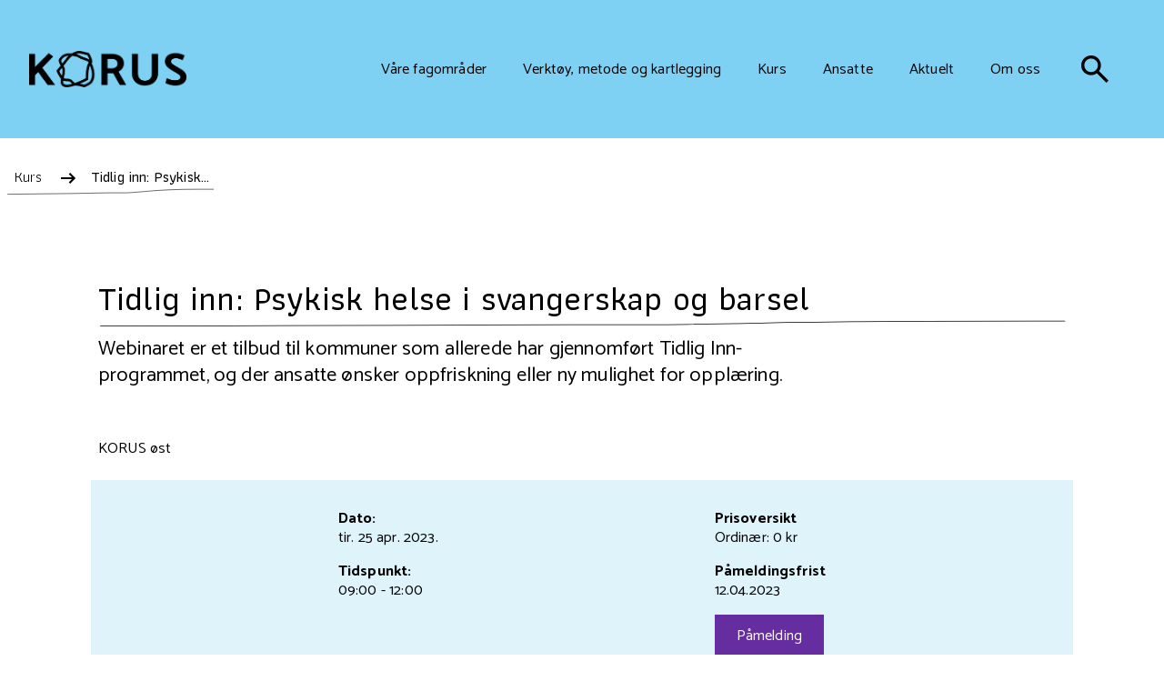

--- FILE ---
content_type: text/html; charset=UTF-8
request_url: https://korus.no/kurs/tidlig-inn-psykisk-helse-i-svangerskap-og-barsel
body_size: 9189
content:
<!doctype html>

<html lang="no">
  <head>
    <meta charset="utf-8">
    <meta name="viewport" content="width=device-width">
    <link rel="shortcut icon" href="/assets/favicon-ed.ico">
    <link rel="home" href="https://korus.no/">

    <script defer src="https://cdn.jsdelivr.net/npm/@alpinejs/persist@3.x.x/dist/cdn.min.js"></script>
    <script defer src="https://cdn.jsdelivr.net/npm/alpinejs@3.x.x/dist/cdn.min.js"></script>

    <script type="module">!function(){const e=document.createElement("link").relList;if(!(e&&e.supports&&e.supports("modulepreload"))){for(const e of document.querySelectorAll('link[rel="modulepreload"]'))r(e);new MutationObserver((e=>{for(const o of e)if("childList"===o.type)for(const e of o.addedNodes)if("LINK"===e.tagName&&"modulepreload"===e.rel)r(e);else if(e.querySelectorAll)for(const o of e.querySelectorAll("link[rel=modulepreload]"))r(o)})).observe(document,{childList:!0,subtree:!0})}function r(e){if(e.ep)return;e.ep=!0;const r=function(e){const r={};return e.integrity&&(r.integrity=e.integrity),e.referrerpolicy&&(r.referrerPolicy=e.referrerpolicy),"use-credentials"===e.crossorigin?r.credentials="include":"anonymous"===e.crossorigin?r.credentials="omit":r.credentials="same-origin",r}(e);fetch(e.href,r)}}();</script>
<script>!function(){var e=document.createElement("script");if(!("noModule"in e)&&"onbeforeload"in e){var t=!1;document.addEventListener("beforeload",(function(n){if(n.target===e)t=!0;else if(!n.target.hasAttribute("nomodule")||!t)return;n.preventDefault()}),!0),e.type="module",e.src=".",document.head.appendChild(e),e.remove()}}();</script>
<script src="https://korus.no/dist/assets/polyfills-legacy.53d83009.js" nomodule onload="e=new CustomEvent(&#039;vite-script-loaded&#039;, {detail:{path: &#039;vite/legacy-polyfills&#039;}});document.dispatchEvent(e);"></script>
<script type="module" src="https://korus.no/dist/assets/app.5d9cba3c.js" crossorigin onload="e=new CustomEvent(&#039;vite-script-loaded&#039;, {detail:{path: &#039;resources/js/main.js&#039;}});document.dispatchEvent(e);"></script>
<link href="https://korus.no/dist/assets/app.228e7d96.css" rel="stylesheet">
<script src="https://korus.no/dist/assets/app-legacy.66d93894.js" nomodule onload="e=new CustomEvent(&#039;vite-script-loaded&#039;, {detail:{path: &#039;resources/js/main-legacy.js&#039;}});document.dispatchEvent(e);"></script>
  <title>Tidlig inn: Psykisk helse i svangerskap og barsel | KORUS</title><meta name="generator" content="SEOmatic">
<meta name="description" content="Dette er kursdag 3 i en serie på 3 webinarer, i samarbeid mellom KORUS øst (Kompetansesenter for rusfeltet i region øst), RVTS (Regionale ressurssentre om…">
<meta name="referrer" content="no-referrer-when-downgrade">
<meta name="robots" content="all">
<meta content="no" property="og:locale">
<meta content="KORUS" property="og:site_name">
<meta content="website" property="og:type">
<meta content="https://korus.no/kurs/tidlig-inn-psykisk-helse-i-svangerskap-og-barsel" property="og:url">
<meta content="Tidlig inn: Psykisk helse i svangerskap og barsel | KORUS" property="og:title">
<meta content="Dette er kursdag 3 i en serie på 3 webinarer, i samarbeid mellom KORUS øst (Kompetansesenter for rusfeltet i region øst), RVTS (Regionale ressurssentre om…" property="og:description">
<meta name="twitter:card" content="summary_large_image">
<meta name="twitter:creator" content="@">
<meta name="twitter:title" content="Tidlig inn: Psykisk helse i svangerskap og barsel | KORUS">
<meta name="twitter:description" content="Dette er kursdag 3 i en serie på 3 webinarer, i samarbeid mellom KORUS øst (Kompetansesenter for rusfeltet i region øst), RVTS (Regionale ressurssentre om…">
<meta name="google-site-verification" content="tbUgKvs-X7b0lHQhnxBsSnI3dKrrHOtsjKWEqypEFiE">
<link href="https://korus.no/kurs/tidlig-inn-psykisk-helse-i-svangerskap-og-barsel" rel="canonical">
<link href="https://korus.no/" rel="home">
<link type="text/plain" href="https://korus.no/humans.txt" rel="author"></head>

    <body>
            
        <a href="#main" class="skip">Hopp til hovedinnhold</a>
    
<header class="z-20 sticky top-0 lg:static" x-data="{ menuOpen: false }" @click.away="menuOpen = false">
  <div class="relative w-full bg-blue inset-space-8">
    <div class="flex stack-space-8 md:stack-space-16 items-center justify-between">
      <div class="w-4/12 lg:w-2/12 max-w-xs">
                <a aria-label="Gå til hjem" href="/"
          ><img
            aria-hidden="true"
            class="w-150 md:w-300 sm:block"
            src="https://korus.fra1.digitaloceanspaces.com/Hovedlogo_sort.png"
            alt="Logo for Korus"
        ></a>
      </div>
      <button
        onclick="toggleBars(this)"
        aria-label="Meny"
        class="w-7 md:w-10 lg:hidden "
        type="button"
        @click="menuOpen = !menuOpen"
        :aria-expanded="menuOpen"
      >
        <div class="bar1"></div>
        <div class="bar2"></div>
        <div class="bar3"></div>
      </button>
      <nav
        :class="{ 'hidden': !menuOpen, 'flex': menuOpen }"
        class="
          hidden w-full top-full right-0 left-0 md:left-auto lg:flex flex-col bg-blue border-blue lg:flex-row justify-end absolute lg:static items-end lg:items-center
          inset-space-2 lg:inset-space-6 font-richText text-base
        "
        aria-label="Toppmeny"
      >
                  <a
            href="https://korus.no/vare-fagomrader"
            class=" inline-space-6 lg:inline-space-10 group transition-all duration-300 ease-in pb-4 lg:pb-0"
          >
            <span
              class="
                bg-left-bottom bg-gradient-to-r from-black to-black bg-[length:0%_2px] bg-no-repeat group-hover:bg-[length:100%_2px]
                transition-all duration-500 ease-out
              "
            >
              Våre fagområder
            </span>
            <svg class="inline-block ml-2 h-6 lg:hidden inline" xmlns="http://www.w3.org/2000/svg" preserveAspectRatio="none" viewbox="0 0 24 24"
>
  <path fill="currentColor" d="m14 18l-1.4-1.45L16.15 13H4v-2h12.15L12.6 7.45L14 6l6 6Z" />
</svg>
          </a>
                  <a
            href="https://korus.no/verktoy-og-kartlegging"
            class=" inline-space-6 lg:inline-space-10 group transition-all duration-300 ease-in pb-4 lg:pb-0"
          >
            <span
              class="
                bg-left-bottom bg-gradient-to-r from-black to-black bg-[length:0%_2px] bg-no-repeat group-hover:bg-[length:100%_2px]
                transition-all duration-500 ease-out
              "
            >
              Verktøy, metode og kartlegging
            </span>
            <svg class="inline-block ml-2 h-6 lg:hidden inline" xmlns="http://www.w3.org/2000/svg" preserveAspectRatio="none" viewbox="0 0 24 24"
>
  <path fill="currentColor" d="m14 18l-1.4-1.45L16.15 13H4v-2h12.15L12.6 7.45L14 6l6 6Z" />
</svg>
          </a>
                  <a
            href="https://korus.no/kurs"
            class=" inline-space-6 lg:inline-space-10 group transition-all duration-300 ease-in pb-4 lg:pb-0"
          >
            <span
              class="
                bg-left-bottom bg-gradient-to-r from-black to-black bg-[length:0%_2px] bg-no-repeat group-hover:bg-[length:100%_2px]
                transition-all duration-500 ease-out
              "
            >
              Kurs
            </span>
            <svg class="inline-block ml-2 h-6 lg:hidden inline" xmlns="http://www.w3.org/2000/svg" preserveAspectRatio="none" viewbox="0 0 24 24"
>
  <path fill="currentColor" d="m14 18l-1.4-1.45L16.15 13H4v-2h12.15L12.6 7.45L14 6l6 6Z" />
</svg>
          </a>
                  <a
            href="https://korus.no/ansatte"
            class=" inline-space-6 lg:inline-space-10 group transition-all duration-300 ease-in pb-4 lg:pb-0"
          >
            <span
              class="
                bg-left-bottom bg-gradient-to-r from-black to-black bg-[length:0%_2px] bg-no-repeat group-hover:bg-[length:100%_2px]
                transition-all duration-500 ease-out
              "
            >
              Ansatte
            </span>
            <svg class="inline-block ml-2 h-6 lg:hidden inline" xmlns="http://www.w3.org/2000/svg" preserveAspectRatio="none" viewbox="0 0 24 24"
>
  <path fill="currentColor" d="m14 18l-1.4-1.45L16.15 13H4v-2h12.15L12.6 7.45L14 6l6 6Z" />
</svg>
          </a>
                  <a
            href="https://korus.no/aktuelt"
            class=" inline-space-6 lg:inline-space-10 group transition-all duration-300 ease-in pb-4 lg:pb-0"
          >
            <span
              class="
                bg-left-bottom bg-gradient-to-r from-black to-black bg-[length:0%_2px] bg-no-repeat group-hover:bg-[length:100%_2px]
                transition-all duration-500 ease-out
              "
            >
              Aktuelt
            </span>
            <svg class="inline-block ml-2 h-6 lg:hidden inline" xmlns="http://www.w3.org/2000/svg" preserveAspectRatio="none" viewbox="0 0 24 24"
>
  <path fill="currentColor" d="m14 18l-1.4-1.45L16.15 13H4v-2h12.15L12.6 7.45L14 6l6 6Z" />
</svg>
          </a>
                  <a
            href="https://korus.no/om-oss"
            class=" inline-space-6 lg:inline-space-10 group transition-all duration-300 ease-in pb-4 lg:pb-0"
          >
            <span
              class="
                bg-left-bottom bg-gradient-to-r from-black to-black bg-[length:0%_2px] bg-no-repeat group-hover:bg-[length:100%_2px]
                transition-all duration-500 ease-out
              "
            >
              Om oss
            </span>
            <svg class="inline-block ml-2 h-6 lg:hidden inline" xmlns="http://www.w3.org/2000/svg" preserveAspectRatio="none" viewbox="0 0 24 24"
>
  <path fill="currentColor" d="m14 18l-1.4-1.45L16.15 13H4v-2h12.15L12.6 7.45L14 6l6 6Z" />
</svg>
          </a>
                <a href="/sok" aria-label="søk" class="self-end mr-8 lg:mr-0 lg:self-center">
                  <svg class="rounded-lg duration-300 transition-transform hover:scale-125 h-10" width="2.5rem" height="2.5rem" aria-hidden="true" xmlns="http://www.w3.org/2000/svg" viewBox="0 0 24 24"
        >
          <path fill="currentColor"
            d="m19.6 21l-6.3-6.3q-.75.6-1.725.95T9.5 16q-2.725 0-4.612-1.888T3 9.5q0-2.725 1.888-4.612T9.5 3q2.725 0 4.612 1.888T16 9.5q0 1.1-.35 2.075T14.7 13.3l6.3 6.3l-1.4 1.4ZM9.5 14q1.875 0 3.188-1.313T14 9.5q0-1.875-1.313-3.188T9.5 5Q7.625 5 6.312 6.313T5 9.5q0 1.875 1.313 3.188T9.5 14Z" />
        </svg>
        </a>
      </nav>
    </div>
  </div>
</header>

<script>
  function toggleBars(x) {
    x.classList.toggle('change')
  }
</script>
        
                                                          
  <div class="max-w-xl mr-auto">
    <nav class="breadcrumb font-sans p-2 w-fit" aria-label="brødsmule sti">
      <ul itemscope itemtype="http://schema.org/BreadcrumbList" class="flex flex-wrap text-base mt-4 svg-underline">
                  <li
            class=" mt-2 max-w-180 truncate"
            
            itemprop="itemListElement"
            itemscope
            itemtype="http://schema.org/ListItem"
          >
                        <a
              href="https://korus.no/kurs"
              class="inset-space-2 hover:bg-green transition-colors duration-300"
              itemtype="http://schema.org/Thing"
              itemprop="item"
            >
              <span itemprop="name" class="">Kurs</span>
            </a>
            <meta itemprop="position" content="1">
          </li>
                  <li
            class="font-medium mt-2 max-w-180 truncate"
            aria-current="page"
            itemprop="itemListElement"
            itemscope
            itemtype="http://schema.org/ListItem"
          >
                          <svg class="inline-block ml-2 h-6" xmlns="http://www.w3.org/2000/svg" preserveAspectRatio="none" viewbox="0 0 24 24"
>
  <path fill="currentColor" d="m14 18l-1.4-1.45L16.15 13H4v-2h12.15L12.6 7.45L14 6l6 6Z" />
</svg>
                        <a
              href="https://korus.no/kurs/tidlig-inn-psykisk-helse-i-svangerskap-og-barsel"
              class="inset-space-2 hover:bg-green transition-colors duration-300"
              itemtype="http://schema.org/Thing"
              itemprop="item"
            >
              <span itemprop="name" class="">Tidlig inn: Psykisk helse i svangerskap og barsel</span>
            </a>
            <meta itemprop="position" content="2">
          </li>
              </ul>
    </nav>
  </div>

    <div id="top" class="">
        <main id="main" class="mx-auto wrapper">
          
  
<header class="mb-4 md:mb-10 md:inset-space-2">
  <div class="w-full mx-auto">
    <h1 class="text-2xl stack-space-2 md:stack-space-4 svg-underline">
      Tidlig inn: Psykisk helse i svangerskap og barsel
    </h1>
          <div class="stack-space-4 md:stack-space-6 text-lg max-w-3xl">
        <p>Webinaret er et tilbud til kommuner som allerede har gjennomf&oslash;rt Tidlig Inn-programmet, og der ansatte &oslash;nsker oppfriskning eller ny mulighet for oppl&aelig;ring.</p>
      </div>
      </div>
  </header>
              <div class="md:inset-space-2 stack-space-4">
          <p class="stack-space-2">
            KORUS øst
                      </p>        </div>
              <div class="flex flex-wrap flex-col md:flex-row w-full justify-evenly bg-background stack-space-4 md:stack-space-8">
      <div class="inset-space-4 md:inset-space-8">
        <dl>
          
                      <div class="stack-space-4">
              <dt class="block font-bold">Dato:</dt>
              <dd>
                <span>
                  tir.
                  25
                  apr.
                </span>
                <span class="hidden">
                  -
                  tir.
                  25
                  apr.
                </span>
                2023.
              </dd>
            </div>
                                                              <div class="stack-space-4">
              <dt class="block font-bold">Tidspunkt:</dt>
              <dd>
                09:00
                -
                12:00
              </dd>
            </div>
                            </dl>
      </div>
            <div class="inset-space-4 md:inset-space-8">
        <dl class="stack-space-4">
                      <div class="stack-space-4">
              <dt class="font-bold">Prisoversikt</dt>
                                                                                                                                                            
                                                        
                                                                                              <dd class="">
                    Ordinær:
                    0
                    kr
                  </dd>
                                          </div>
                                <div class="">
              <dt class="font-bold">Påmeldingsfrist</dt>
              <dd>12.04.2023</dd>
            </div>
                  </dl>
                  <div class="flex items-center">
            <a
              href="https://sykehuset-innlandet.pameldingssystem.no/ti-webinar"
              class="bg-purple hover:bg-green hover:text-black transition-colors duration-300 text-white inset-squish-space-3 md:inset-squish-space-6"
            >
              Påmelding
            </a>
          </div>
              </div>
    </div>

    <div class="stack-space-4 md:stack-space-6">
              

      <p class="prose">Dette er kursdag 3 i en serie p&aring; 3 webinarer, i samarbeid mellom KORUS &oslash;st (Kompetansesenter for rusfeltet i region &oslash;st), RVTS (Regionale ressurssentre om vold, traumatisk stress og selvmordsforebygging), R BUP (Regionsenter for barn og unges psykiske helse) og RKBU (Regionalt kunnskapssenter for barn og unge).</p>
      <p class="prose">Du kan melde deg p&aring; enkeldager eller flere dager.</p>
      <p class="prose"><strong>M&aring;lgruppe:</strong> Jordm&oslash;dre, helsesykepleiere, fastleger, psykologer og andre i Tidlig Inn-kommuner som gjennom sitt arbeid m&oslash;ter gravide, deres partnere og sm&aring;barnsforeldre.</p>
      <p class="prose">P&aring;melding og mer info p&aring; nettsidene til <a href="https://sykehuset-innlandet.pameldingssystem.no/ti-webinar" rel="noopener noreferrer" target="_blank">Sykehuset Innlandet</a>.</p>
          </div>
          <div class="stack-space-10 mt-10 w-full border-b border-black"></div>
      <span class="text-lg font-bold my-2">Foredragsholdere</span>
      <div class="grid grid-cols-2 md:grid-cols-4 gap-6 md:gap-8">
        
                  
<li class="duration-300 transition-colors list-none flex flex-col">
  <a href="" class="flex flex-col">
    <div class="flex mt-2 stack-space-2 items-start justify-between">
      <h3 class="text-gray-900 font-sans font-bold underline group-hover:no-underline">
        
      </h3>

      <svg
        class="flex-none hidden"
        xmlns="http://www.w3.org/2000/svg"
        width="1.5rem"
        height="1.5rem"
        viewbox="0 0 24 24"
      >
        <path fill="currentColor" d="m14 18l-1.4-1.45L16.15 13H4v-2h12.15L12.6 7.45L14 6l6 6Z" />
      </svg>
    </div>

          <div class="order-first">
        <img src="/assets/pfp.png" alt="Generic silhouette placeholder photo in place of missing photo">
      </div>
    
    <div class="text-sm">
              <span class="block text-xs stack-space-1"></span>
          </div>
  </a>
  <div class="w-full min-w-30 mb-4 break-words text-sm">
              </div>
</li>
              </div>
              <div class="stack-space-10 mt-10 w-full border-b border-black"></div>
      <div class="flex w-full items-start space-between stack-space-6">
        <div class="w-full flex flex-col md:flex-row justify-center items-center simple-text-formatting stack-space-4 md:stack-space-8">
          <div class="w-full">
            <div class="text-base font-bold">Kontaktperson for arrangementet:</div>
                          <div class="text-base">
                <div>
                  Gro Vatne Brean
                </div>
                <div>
                  gro.vatne.brean@r-bup.no
                </div>
                <div>
                  
                </div>
                <div class="mb-6">
                  
                </div>
              </div>
                          <div class="text-base">
                <div>
                  Kjersti Sandnes
                </div>
                <div>
                  kjersti.sandnes@ntnu.no
                </div>
                <div>
                  
                </div>
                <div class="mb-6">
                  
                </div>
              </div>
                      </div>
        </div>
      </div>
      </main>
    </div>

        
<footer class="wrapper mt-auto">
  <div class="full-bleed bg-blue py-4 md:py-12">
    <div class="col-start-2 mx-auto inset-space-2">
      <div class="w-full md:w-1/5 stack-space-4">
        <a aria-label="Gå til hjem" href="/"
          ><img
            aria-hidden="true"
            width=""
            class="w-150 md:w-300 hidden sm:block"
            src="https://korus.fra1.digitaloceanspaces.com/Hovedlogo_sort.png"
            alt="Logo for Korus"
          >
        </a>
      </div>
      <div class="grid md:grid-cols-4 gap-6 md:gap-8">
                  <ul class="font-richText">
                          <li class="font-bold">Regioner</li>
                                      <li class="font-light underline underline-offset-4 w-fit mb-1">
                <a class="" href="https://korus.no/bergen">KORUS Bergen</a>
              </li>
                          <li class="font-light underline underline-offset-4 w-fit mb-1">
                <a class="" href="https://korus.no/midt">KORUS midt</a>
              </li>
                          <li class="font-light underline underline-offset-4 w-fit mb-1">
                <a class="" href="https://korus.no/nord">KORUS nord</a>
              </li>
                          <li class="font-light underline underline-offset-4 w-fit mb-1">
                <a class="" href="https://korus.no/oslo">KORUS Oslo</a>
              </li>
                          <li class="font-light underline underline-offset-4 w-fit mb-1">
                <a class="" href="https://korus.no/stavanger">KORUS Stavanger</a>
              </li>
                          <li class="font-light underline underline-offset-4 w-fit mb-1">
                <a class="" href="https://korus.no/sor">KORUS sør</a>
              </li>
                          <li class="font-light underline underline-offset-4 w-fit mb-1">
                <a class="" href="https://korus.no/ost">KORUS øst</a>
              </li>
                      </ul>
                  <ul class="font-richText">
                                      <li class="font-light underline underline-offset-4 w-fit mb-1">
                <a class="" href="https://korus.no/vare-fagomrader">Våre fagområder</a>
              </li>
                          <li class="font-light underline underline-offset-4 w-fit mb-1">
                <a class="" href="https://korus.no/verktoy-og-kartlegging">Verktøy og kartlegging</a>
              </li>
                          <li class="font-light underline underline-offset-4 w-fit mb-1">
                <a class="" href="https://korus.no/kurs">Kurs</a>
              </li>
                          <li class="font-light underline underline-offset-4 w-fit mb-1">
                <a class="" href="https://korus.no/produkter">Produkter</a>
              </li>
                          <li class="font-light underline underline-offset-4 w-fit mb-1">
                <a class="" href="https://korus.no/publikasjoner">Publikasjoner </a>
              </li>
                      </ul>
                  <ul class="font-richText">
                                      <li class="font-light underline underline-offset-4 w-fit mb-1">
                <a class="" href="https://korus.no/aktuelt">Aktuelt</a>
              </li>
                          <li class="font-light underline underline-offset-4 w-fit mb-1">
                <a class="" href="https://korus.no/om-oss">Om oss</a>
              </li>
                          <li class="font-light underline underline-offset-4 w-fit mb-1">
                <a class="" href="https://korus.no/ansatte">Våre ansatte</a>
              </li>
                          <li class="font-light underline underline-offset-4 w-fit mb-1">
                <a class="" href="https://korus.no/vare-fagomrader/presse">Presse</a>
              </li>
                          <li class="font-light underline underline-offset-4 w-fit mb-1">
                <a class="" href="https://korus.no/aktuelt/vi-lanserer-nasjonalt-nyhetsbrev">Nyhetsbrev</a>
              </li>
                          <li class="font-light underline underline-offset-4 w-fit mb-1">
                <a class="" href="https://intranett.korus.no/">Intranett</a>
              </li>
                      </ul>
              </div>
      <div class="w-full">
        <svg class="" xmlns="http://www.w3.org/2000/svg" width="100%" height="100%" viewbox="0 0 1100  100">
  <path fill="none"
    stroke="black"
    stroke-width="1"
    d="M10, 50 S35, 45 62, 50 60, 42 395, 50, 700 40, 800 40, 1000 44, 1100 30" />
</svg>
      </div>
      <div class="flex flex-col md:flex-row w-full justify-between">
        <div class="w-fit">
          <svg id="Hdir_logo" class="h-8 w-180" preserveAspectRatio="none" xmlns="http://www.w3.org/2000/svg" data-name="Hdir logo" viewbox="0 0 694.6 90.36">
  <defs>
    <style>
      .cls-1 { fill: #212121; } .cls-2 { fill: #f12891; }
    </style>
  </defs>
  <title>
    Logoen til Helsedirektoratet
  </title>
  <path class="cls-1"
    d="M275.15,362.25l.2.09a4.31,4.31,0,0,0,5.68-2.16l1.9-4a4.3,4.3,0,0,0-2.17-5.67l-.2-.09a4.29,4.29,0,0,0-5.67,2.16l-1.9,4A4.31,4.31,0,0,0,275.15,362.25Z"
    transform="translate(-244.55 -350.05)" />
  <path class="cls-1"
    d="M290.31,375.94l-.38-.2c-13.06-6.67-37.47-19.6-40.34-21-2.68-1.35-3.3-.54-4.28,1.12s-1.3,2.66.72,4.12c1.32.95,7.34,4.66,11.33,7.65,3,2.28,6,5.36,6.74,8.53l10.69,44.61c.66,2.65,2.13,2.57,3.59,2.36s3-.37,2.86-3.63l-1.45-34.42c-.15-3.27,2.14-4.67,5.06-3.14l5.46,2.7,4.34,2.15,0,0a43.22,43.22,0,0,1,2.32-7.06h0C295.27,378.71,292.38,377,290.31,375.94Z"
    transform="translate(-244.55 -350.05)" />
  <path class="cls-1"
    d="M337.1,353.2a44,44,0,0,0-11.2,1.45c0,.37,0,.75.05,1.12.15,5.18.63,12.69,1.11,16.43.36,2.76.88,5.27,2.91,7.63,1.72,2,3.56,3,6.54,4.37s13.3,5.48,16.26,6.67,2.72,2.22,2.05,4.16-1.32,2.37-4.19,1.54-15.63-5-18.63-5.76c-1.74-.44-2.71-.42-4.05,1.21-3,3.88-2.85,11.36-.69,17.74,1,2.8,2.51,7.67,3.51,10.77s-.61,3.52-1.61,4c-2,.86-3,.86-4.25-1.65s-4.35-11.15-7.84-17.89-7.3-9.71-14.53-14h0l-1.35-.73-6.53-3.48a45.67,45.67,0,0,0-1,5.77c-.13,1.4-.22,2.82-.22,4.27A43.61,43.61,0,1,0,337.1,353.2Zm7,19.59-2.94,3a4.1,4.1,0,0,1-5.79.2l-.15-.14a4.12,4.12,0,0,1-.2-5.79l2.94-3a4.12,4.12,0,0,1,5.79-.2l.15.15A4.09,4.09,0,0,1,344.14,372.79Z"
    transform="translate(-244.55 -350.05)" />
  <path class="cls-1"
    d="M299.55,374.65a44.37,44.37,0,0,0-2.56,5h0l4.19,2.13,1.35.69s7,3.29,9.24,4.18c5.21,2.11,7.73-5.88,7.73-12,0-3.58.1-15.16.1-16.67v-1.11A43.71,43.71,0,0,0,299.55,374.65Z"
    transform="translate(-244.55 -350.05)" />
  <polygon class="cls-2" points="52.45 29.6 52.45 29.6 52.45 29.6 52.45 29.6" />
  <polygon class="cls-2" points="50.1 36.71 50.1 36.71 50.12 36.72 50.12 36.72 50.1 36.71" />
  <path class="cls-2" d="M294.67,386.72l0,0h0Z" transform="translate(-244.55 -350.05)" />
  <path class="cls-2" d="M297,379.65h0Z" transform="translate(-244.55 -350.05)" />
  <path class="cls-1"
    d="M452.85,420.56h-8.49V398.79H422.42v21.77H413.9V371.5h8.52v20.42h21.94V371.5h8.49Z"
    transform="translate(-244.55 -350.05)" />
  <path class="cls-1"
    d="M478,421.23q-7.77,0-12.61-4.9t-4.84-13.06v-1a21.79,21.79,0,0,1,2.11-9.75,16,16,0,0,1,5.91-6.69,15.68,15.68,0,0,1,8.49-2.39q7.44,0,11.51,4.75t4.06,13.44v3.31H468.78a10.91,10.91,0,0,0,3,7.14,9.08,9.08,0,0,0,6.66,2.63,11.09,11.09,0,0,0,9.16-4.55l4.41,4.21a14.68,14.68,0,0,1-5.84,5.07A18.33,18.33,0,0,1,478,421.23ZM477,390a6.89,6.89,0,0,0-5.44,2.36,12.21,12.21,0,0,0-2.65,6.57h15.6v-.61a9.93,9.93,0,0,0-2.19-6.21A6.81,6.81,0,0,0,477,390Z"
    transform="translate(-244.55 -350.05)" />
  <path class="cls-1" d="M507.45,420.56h-8.19V370.24h8.19Z" transform="translate(-244.55 -350.05)" />
  <path class="cls-1"
    d="M536.59,410.65a3.7,3.7,0,0,0-1.8-3.33,19,19,0,0,0-6-2,31,31,0,0,1-7-2.23q-6.14-3-6.13-8.59a9.71,9.71,0,0,1,4-7.88,15.72,15.72,0,0,1,10.1-3.17q6.54,0,10.57,3.23a10.28,10.28,0,0,1,4,8.39h-8.18a5,5,0,0,0-1.76-3.92,6.7,6.7,0,0,0-4.65-1.57,7.25,7.25,0,0,0-4.39,1.25,3.91,3.91,0,0,0-1.7,3.33,3.32,3.32,0,0,0,1.58,2.94,22,22,0,0,0,6.4,2.1,30.26,30.26,0,0,1,7.56,2.53,10.77,10.77,0,0,1,4.08,3.52,9,9,0,0,1,1.33,5,9.49,9.49,0,0,1-4.08,8q-4.06,3.06-10.68,3.05a19,19,0,0,1-8-1.61,13.18,13.18,0,0,1-5.46-4.45,10.55,10.55,0,0,1-2-6.1h8a5.74,5.74,0,0,0,2.19,4.46A8.48,8.48,0,0,0,530,415.1a8.25,8.25,0,0,0,4.91-1.23A3.79,3.79,0,0,0,536.59,410.65Z"
    transform="translate(-244.55 -350.05)" />
  <path class="cls-1"
    d="M567.61,421.23q-7.77,0-12.61-4.9t-4.84-13.06v-1a21.79,21.79,0,0,1,2.11-9.75,16,16,0,0,1,5.91-6.69,15.68,15.68,0,0,1,8.49-2.39q7.44,0,11.51,4.75t4.06,13.44v3.31H558.42a10.91,10.91,0,0,0,3,7.14,9.06,9.06,0,0,0,6.66,2.63,11.09,11.09,0,0,0,9.16-4.55l4.41,4.21a14.75,14.75,0,0,1-5.84,5.07A18.33,18.33,0,0,1,567.61,421.23Zm-1-31.23a6.89,6.89,0,0,0-5.44,2.36,12.13,12.13,0,0,0-2.65,6.57h15.6v-.61a9.93,9.93,0,0,0-2.19-6.21A6.81,6.81,0,0,0,566.64,390Z"
    transform="translate(-244.55 -350.05)" />
  <path class="cls-1"
    d="M586.85,402.06q0-8.42,3.91-13.53a12.5,12.5,0,0,1,10.47-5.1,11.91,11.91,0,0,1,9.37,4V370.26h8.19v50.3h-7.42l-.4-3.78a12.06,12.06,0,0,1-9.8,4.45,12.46,12.46,0,0,1-10.36-5.15Q586.85,410.92,586.85,402.06Zm8.18.71c0,3.71.72,6.6,2.14,8.68a7,7,0,0,0,6.08,3.11,7.73,7.73,0,0,0,7.35-4.48V394.51a7.63,7.63,0,0,0-7.28-4.37,7,7,0,0,0-6.13,3.14Q595,396.45,595,402.77Z"
    transform="translate(-244.55 -350.05)" />
  <path class="cls-1" d="M636.32,420.56h-8.18V384.11h8.18Z" transform="translate(-244.55 -350.05)" />
  <path class="cls-1"
    d="M664.78,391.59a20.35,20.35,0,0,0-3.34-.27q-5.62,0-7.58,4.31v24.93h-8.19V384.11h7.82l.2,4.08a9.23,9.23,0,0,1,8.22-4.75,7.59,7.59,0,0,1,2.9.47Z"
    transform="translate(-244.55 -350.05)" />
  <path class="cls-1"
    d="M684.15,421.24a17,17,0,0,1-12.62-4.9q-4.83-4.9-4.83-13.06v-1a21.76,21.76,0,0,1,2.11-9.75,15.92,15.92,0,0,1,5.91-6.69,15.59,15.59,0,0,1,8.49-2.39q7.44,0,11.5,4.75c2.71,3.16,4.07,7.65,4.07,13.44v3.3H675a11,11,0,0,0,3,7.14,9,9,0,0,0,6.65,2.63,11.08,11.08,0,0,0,9.17-4.55l4.41,4.22a14.9,14.9,0,0,1-5.84,5.07A18.33,18.33,0,0,1,684.15,421.24Zm-1-31.23a6.9,6.9,0,0,0-5.45,2.36,12.2,12.2,0,0,0-2.64,6.57h15.6v-.61a10,10,0,0,0-2.19-6.22A6.86,6.86,0,0,0,683.18,390Z"
    transform="translate(-244.55 -350.05)" />
  <path class="cls-1"
    d="M716.76,404.93l-3.64,3.74v11.89h-8.18V370.25h8.18v28.42l2.56-3.21,10.08-11.35h9.84l-13.55,15.2,15,21.25h-9.46Z"
    transform="translate(-244.55 -350.05)" />
  <path class="cls-1"
    d="M751,375.25v8.86h6.43v6.07H751v20.34a4.49,4.49,0,0,0,.82,3,3.83,3.83,0,0,0,3,.93,12.83,12.83,0,0,0,2.86-.34v6.33a20,20,0,0,1-5.39.78q-9.43,0-9.43-10.41V390.18h-6v-6.07h6v-8.86Z"
    transform="translate(-244.55 -350.05)" />
  <path class="cls-1"
    d="M760.92,402a21.54,21.54,0,0,1,2.12-9.65,15.54,15.54,0,0,1,6-6.61,16.86,16.86,0,0,1,8.82-2.3,15.91,15.91,0,0,1,12,4.75q4.61,4.74,5,12.6l0,1.92a21.69,21.69,0,0,1-2.07,9.63,15.32,15.32,0,0,1-5.93,6.57,16.92,16.92,0,0,1-8.91,2.33q-7.71,0-12.35-5.14t-4.63-13.69Zm8.19.71q0,5.63,2.32,8.81a7.57,7.57,0,0,0,6.47,3.18,7.48,7.48,0,0,0,6.45-3.23c1.54-2.16,2.31-5.31,2.31-9.47q0-5.52-2.37-8.76a7.59,7.59,0,0,0-6.46-3.23,7.51,7.51,0,0,0-6.36,3.18C769.89,395.31,769.11,398.49,769.11,402.71Z"
    transform="translate(-244.55 -350.05)" />
  <path class="cls-1"
    d="M820.62,391.59a20.26,20.26,0,0,0-3.34-.27q-5.62,0-7.58,4.31v24.93h-8.19V384.11h7.82l.2,4.08a9.23,9.23,0,0,1,8.22-4.75,7.55,7.55,0,0,1,2.9.47Z"
    transform="translate(-244.55 -350.05)" />
  <path class="cls-1"
    d="M872,375.25v8.86h6.44v6.07H872v20.34a4.49,4.49,0,0,0,.83,3,3.82,3.82,0,0,0,3,.93,12.9,12.9,0,0,0,2.86-.34v6.33a20,20,0,0,1-5.39.78q-9.44,0-9.43-10.41V390.18h-6v-6.07h6v-8.86Z"
    transform="translate(-244.55 -350.05)" />
  <path class="cls-1"
    d="M900.48,421.24q-7.77,0-12.61-4.9T883,403.28v-1a21.76,21.76,0,0,1,2.11-9.75,15.92,15.92,0,0,1,5.91-6.69,15.59,15.59,0,0,1,8.49-2.39q7.44,0,11.51,4.75c2.7,3.16,4.06,7.65,4.06,13.44v3.3H891.29a10.91,10.91,0,0,0,3,7.14A9,9,0,0,0,901,414.7a11.06,11.06,0,0,0,9.16-4.55l4.41,4.22a14.83,14.83,0,0,1-5.84,5.07A18.33,18.33,0,0,1,900.48,421.24Zm-1-31.23a6.86,6.86,0,0,0-5.44,2.36,12.21,12.21,0,0,0-2.65,6.57H907v-.61a10,10,0,0,0-2.19-6.22A6.84,6.84,0,0,0,899.51,390Z"
    transform="translate(-244.55 -350.05)" />
  <path class="cls-1"
    d="M932.51,375.25v8.86H939v6.07h-6.44v20.34a4.43,4.43,0,0,0,.83,3,3.81,3.81,0,0,0,2.94.93,12.92,12.92,0,0,0,2.87-.34v6.33a20.07,20.07,0,0,1-5.39.78q-9.43,0-9.44-10.41V390.18h-6v-6.07h6v-8.86Z"
    transform="translate(-244.55 -350.05)" />
  <circle class="cls-1" cx="387.68" cy="24.79" r="4.59" />
  <path class="cls-1"
    d="M846.35,420.55a12.58,12.58,0,0,1-.94-3.4,13.76,13.76,0,0,1-18.53.94,10,10,0,0,1-3.47-7.75,10.34,10.34,0,0,1,4.33-8.94q4.32-3.12,12.38-3.12h5v-2.39a6.39,6.39,0,0,0-1.58-4.53,6.28,6.28,0,0,0-4.82-1.7,7.15,7.15,0,0,0-4.58,1.4,4.32,4.32,0,0,0-1.79,3.55h-7.81a9.11,9.11,0,0,1,2-5.61,12.1,12.1,0,0,1,5-4.09,19,19,0,0,1,7.63-1.49q6.4,0,10.21,3.22t3.91,9.05v16.44a21.6,21.6,0,0,0,1.38,8.42h-8.36Zm-9-5.89a9.36,9.36,0,0,0,4.56-1.18,7.87,7.87,0,0,0,3.22-3.17v-6.87h-4.41q-4.56,0-6.84,1.58a5.13,5.13,0,0,0-2.29,4.48,4.8,4.8,0,0,0,1.56,3.76A6.11,6.11,0,0,0,837.36,414.66Z"
    transform="translate(-244.55 -350.05)" />
</svg>
          <p class="inset-space-2 font-richText">Helsedirektoratet finansierer kompetansesenterets virksomhet.</p>
        </div>
        <div class="inset-space-2 flex flex-col">
          <a href="/personvern" class="underline underline-offset-4 font-richText">Personvern og cookies</a>
          <a
            href="https://uustatus.no/nb/erklaringer/publisert/6f5c0b4a-60bf-41e7-a56f-0d8b157a2eb8"
            class="underline underline-offset-4 font-richText"
          >
            Tilgjenglighetserklæring
          </a>
        </div>
      </div>
    </div>
  </div>
</footer>
      <script type="application/ld+json">{"@context":"https://schema.org","@graph":[{"@type":"WebSite","author":{"@id":"https://korus.no#identity"},"copyrightHolder":{"@id":"https://korus.no#identity"},"copyrightYear":"2023","creator":{"@id":"#creator"},"dateCreated":"2023-03-23T13:12:48+01:00","dateModified":"2023-03-23T13:28:29+01:00","datePublished":"2023-03-23T13:16:00+01:00","description":"\u003Cp\u003EDette er kursdag 3 i en serie på 3 webinarer, i samarbeid mellom KORUS øst (Kompetansesenter for rusfeltet i region øst), RVTS (Regionale ressurssentre om vold, traumatisk stress og selvmordsforebygging), R BUP (Regionsenter for barn og unges psykiske helse) og RKBU (Regionalt kunnskapssenter for barn og unge).\u003C/p\u003E\u003Cp\u003EDu kan melde deg på enkeldager eller flere dager.\u003C/p\u003E\u003Cp\u003E\u003Cstrong\u003EMålgruppe:\u003C/strong\u003E Jordmødre, helsesykepleiere, fastleger, psykologer og andre i Tidlig Inn-kommuner som gjennom sitt arbeid møter gravide, deres partnere og småbarnsforeldre.\u003C/p\u003E\u003Cp\u003EPåmelding og mer info på nettsidene til \u003Ca href=\"https://sykehuset-innlandet.pameldingssystem.no/ti-webinar\" rel=\"noopener noreferrer\" target=\"_blank\"\u003ESykehuset Innlandet\u003C/a\u003E.\u003C/p\u003E","headline":"Tidlig inn: Psykisk helse i svangerskap og barsel","inLanguage":"no","mainEntityOfPage":"https://korus.no/kurs/tidlig-inn-psykisk-helse-i-svangerskap-og-barsel","name":"Tidlig inn: Psykisk helse i svangerskap og barsel","publisher":{"@id":"#creator"},"url":"https://korus.no/kurs/tidlig-inn-psykisk-helse-i-svangerskap-og-barsel"},{"@id":"https://korus.no#identity","@type":"Organization","alternateName":"De regionale kompetansesentrene på rusfeltet","description":"Korus gir deg kunnskap og kompetanse til å forebygge og behandle rus og avhengighet","email":"post@korus-sor.no","image":{"@type":"ImageObject","height":"353","url":"https://korus.fra1.digitaloceanspaces.com/Logoer/Korus-logo-sort.png","width":"1546"},"logo":{"@type":"ImageObject","height":"60","url":"https://korus-cdn.imgix.net/Logoer/Korus-logo-sort.png?domain=korus-cdn.imgix.net&fit=clip&fm=png&h=60&ixlib=php-3.3.1&q=82&w=600&s=84496062b18996bc6cd9189e5c8afdb5","width":"263"},"name":"KORUS","url":"https://korus.no"},{"@id":"#creator","@type":"Organization"},{"@type":"BreadcrumbList","description":"Breadcrumbs list","itemListElement":[{"@type":"ListItem","item":"https://korus.no/","name":"Hjem","position":1},{"@type":"ListItem","item":"https://korus.no/kurs","name":"Kurs, konferanser og nettseminarer","position":2},{"@type":"ListItem","item":"https://korus.no/kurs/tidlig-inn-psykisk-helse-i-svangerskap-og-barsel","name":"Tidlig inn: Psykisk helse i svangerskap og barsel","position":3}],"name":"Breadcrumbs"}]}</script><script src="/js/piwik-body.js?v=1765885211"></script></body>
</html>
